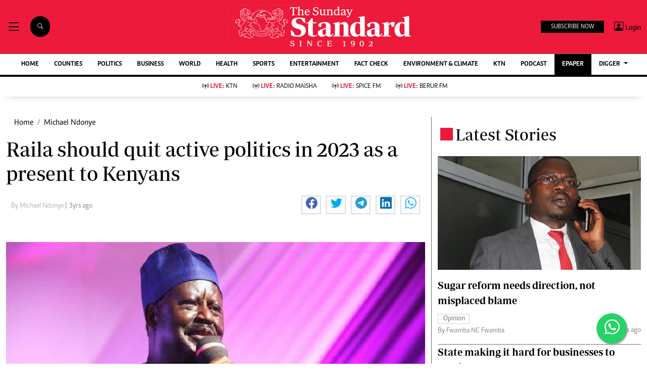

--- FILE ---
content_type: text/html; charset=utf-8
request_url: https://www.google.com/recaptcha/api2/aframe
body_size: 115
content:
<!DOCTYPE HTML><html><head><meta http-equiv="content-type" content="text/html; charset=UTF-8"></head><body><script nonce="qgss9sEjtqQnPkSw85Rx0Q">/** Anti-fraud and anti-abuse applications only. See google.com/recaptcha */ try{var clients={'sodar':'https://pagead2.googlesyndication.com/pagead/sodar?'};window.addEventListener("message",function(a){try{if(a.source===window.parent){var b=JSON.parse(a.data);var c=clients[b['id']];if(c){var d=document.createElement('img');d.src=c+b['params']+'&rc='+(localStorage.getItem("rc::a")?sessionStorage.getItem("rc::b"):"");window.document.body.appendChild(d);sessionStorage.setItem("rc::e",parseInt(sessionStorage.getItem("rc::e")||0)+1);localStorage.setItem("rc::h",'1769948553076');}}}catch(b){}});window.parent.postMessage("_grecaptcha_ready", "*");}catch(b){}</script></body></html>

--- FILE ---
content_type: application/javascript; charset=utf-8
request_url: https://fundingchoicesmessages.google.com/f/AGSKWxUk2OqEaBB-rXPaAAKUp713idoq4pMxMpBSAaxq1k8td4thzNRvogRyXZXEkqiZmDDONO3Bs3IkGjQJk1WN3FjE9taAnzrpVZ0UjjNFIkUjPXPtMm1dI-2snKPx40Krm5_kNiiRko_EzR-t-oxRYIdZ2mo2yaUAY6DNKMGAGBVd3Z5qYxN89EUaKPPg/_/adsense1./ad-engine./ad_headerbg.?wpproadszoneid=.adforge.
body_size: -1284
content:
window['4edbf429-cea9-4080-874f-6e6492d70c0f'] = true;